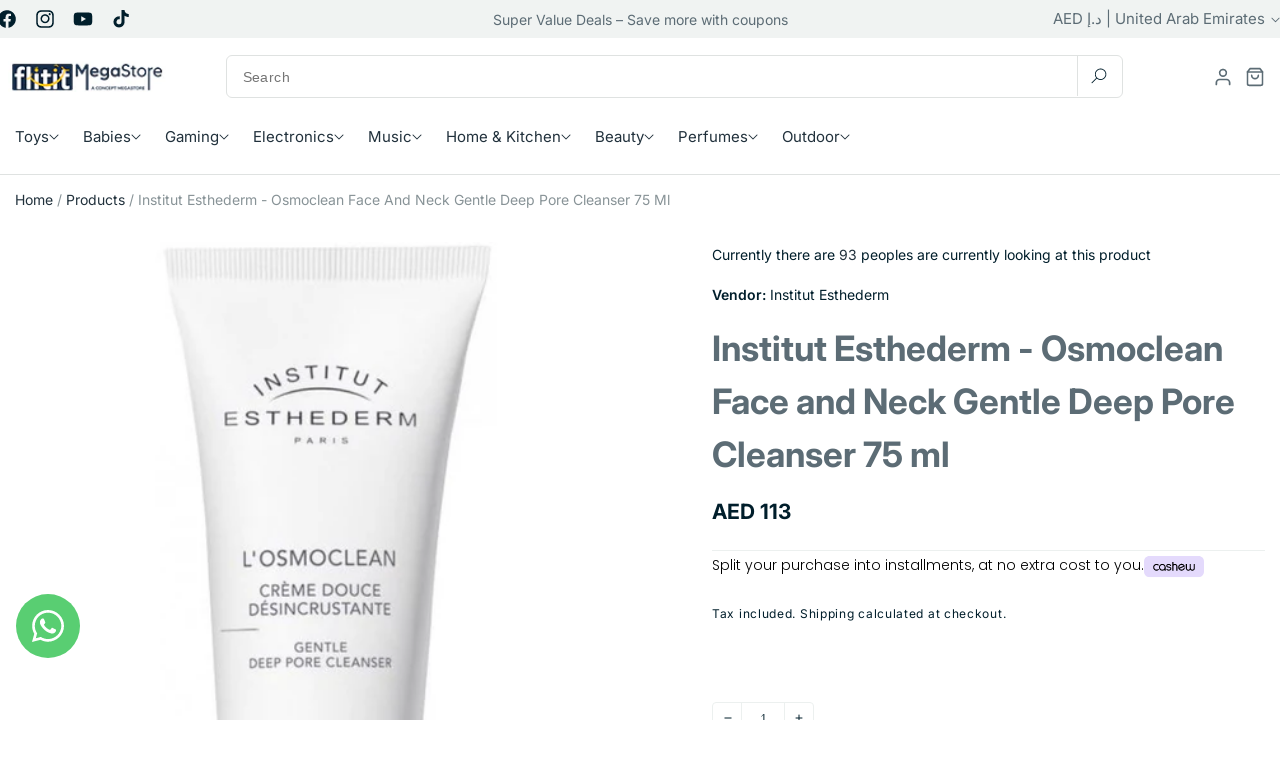

--- FILE ---
content_type: text/javascript
request_url: https://cdn.shopify.com/extensions/0199e2ef-03b5-7fde-ac55-887f0ae7bb11/test-app-3x-164/assets/onfleet-widget.js
body_size: 8182
content:
/* eslint-disable no-var */
/* eslint-disable no-undef */ // no-undef needs to be disabled because prepTimeUtils.js is loaded from another file
var $;

const MARKETPLACE_API_URL = `${window.marketplaceUrl}public/`;

// Global widget instance tracking
let globalWidgetInstance = null;
let globalCartProductIds = [];

// Centralized cart selectors configuration
const CART_SELECTORS = {
  // Main cart page containers
  cartPage: [
    '.cart__blocks',
    '.cart__content',
    '.cart__details',
    '.cart-content',
    '.cart',
    '.cart-container',
  ],
  // Cart drawer containers
  cartDrawer: [
    '#CartDrawer .drawer__footer',
    '#cart-notification .cart-notification__links',
    '[data-cart-drawer] .drawer__footer',
    'cart-drawer .drawer__footer',
    '.cart-drawer .drawer__footer',
    '.cart-drawer__footer',
    '.cart-drawer__content',
    '.cart__ctas',
    '.cart-drawer__inner',
  ],
  // Cart footer and content areas
  cartFooter: [
    '.cart__footer',
    '.cart-footer',
    '.cart__content',
    '.cart-content',
  ],
  // Cart notifications and popups
  cartNotifications: [
    '.cart-notification__links',
    '.cart-popup__footer',
    '.cart-popup__content',
  ],
  // Generic cart-related selectors
  generic: [
    '[data-cart]',
    '.cart',
    '.cart-container',
  ],
  // Cart drawer elements for observation
  cartDrawerElements: [
    '#CartDrawer',
    'cart-drawer',
    '[data-cart-drawer]',
    '.cart-drawer',
    '[data-cart]',
    '.cart-drawer-container',
    '.cart-popup',
    '.cart-notification',
    '.hide-if-empty-cart',
  ],
  // Add to cart button selectors
  addToCart: [
    'button[name="add"]',
    '[data-add-to-cart]',
    '.add-to-cart',
    '.product-form__submit',
    '.product-form-submit',
    '[data-product-add]',
    '.btn--add-to-cart',
  ],
};

class OnfleetDeliveryWidget {
  constructor(originalWidget, deliveryWidget, parentElement) {
    this.originalWidget = originalWidget;
    this.parentElement = parentElement;
    this.originalCheckoutButton = parentElement.querySelector('button[name="checkout"]');
    this.deliveryWidget = deliveryWidget;
    this.deliveryConfiguration = {};
    this.data = {};

    this.initializeActions();
  }

  /**
   * Add an event listener to the checkout button to validate the form
   */
  async renderCheckoutButton() {
    // Get the Shopify store integrationconfig upon rendering the checkout page
    await this.getWidgetConfiguration();
    // Define the new checkout button
    $(this.originalCheckoutButton).off();
    this.originalCheckoutButton.addEventListener('click', this.handleCheckout.bind(this));
  }

  /**
   * Handle the checkout event, if the form is valid, then store the attributes and proceed to
   * checkout, otherwise show an error
   * @param {Event} e the event
   */
  async handleCheckout(e) {
    const {
      zipCode,
      date,
      timeSlot,
    } = this.data;

    // If we have all attributes, can proceed to checkout
    // Zip code is an empty string if submitted without a value
    if ((zipCode && zipCode !== '') && date && timeSlot) {
      this.hideError();
    } else if (((!zipCode || zipCode === '') || !date || !timeSlot)
      && this.deliveryConfiguration.options?.checkoutSettings) {
      // If we have prevent checkout without zip code configuration enabled, require zip code
      this.showError('Please enter your zip code and delivery date to check for eligibility.');
      e.preventDefault();
    }
  }

  /**
   * Store the attributes in the cart
   * @returns {Promise} the response of the request
   */
  async storeAttributes() {
    const {
      zipCode, date, timeSlot, note, timeSlotUnix,
    } = this.data;
    const body = {
      attributes: {
        'Zip Code': zipCode,
        'Delivery Date': date,
        'Delivery Time': timeSlot,
        'Delivery Note': note || '',
        'Unix Time Slot': timeSlotUnix || '',
      },
    };

    return fetch('/cart/update.js', {
      method: 'POST',
      headers: {
        'Content-Type': 'application/json',
      },
      body: JSON.stringify(body),
    });
  }

  /**
   * Initialize the date field with the given options
   * @param {object} options the options to initialize the date field
   * @returns {void}
   */
  renderDateField() {
    // ACTION: need to account for order limits and timeslots here in graying out dates in datepicker.
    // prepTime and cutoff time already included in getMinDateForDelivery() method
    const baseClass = 'delivery-date-input';
    const disabledDates = [
      ...this.getExcludedDates(),
      ...this.getExcludedDays(),
    ];
    const options = {
      min: this.getMinDateForDelivery(),
      format: 'mm/dd/yyyy',
      disable: disabledDates,
      max: this.getMaxDateForDelivery(),
      onSet: this.renderTimeSlotField.bind(this),
    };

    this.dateField = $(this.deliveryWidget).find(`.${baseClass}`).pickadate(options);
    const btnCalendar = this.deliveryWidget.querySelector('.delivery-calendar-icon');
    btnCalendar.addEventListener('click', () => {
      this.dateField.pickadate('open');
    });
  }

  /**
   * Render the note field
   */
  renderNoteField() {
    const { deliveryNote } = this.deliveryConfiguration;
    const baseClass = 'delivery-note-field-group';
    const noteElem = this.deliveryWidget.querySelector(`.${baseClass}`);

    if (deliveryNote) {
      OnfleetDeliveryWidget.showElement(noteElem, baseClass);
      const noteInputElem = this.deliveryWidget.querySelector('.delivery-note-input');
      noteInputElem.addEventListener('change', () => {
        this.data.note = noteInputElem.value;
        this.storeAttributes();
      });
    }
  }

  /**
   * Render the time slot field
   */
  async renderTimeSlotField() {
    const date = this.dateField.pickadate('picker').get('select', 'mm/dd/yyyy');
    if (!date) {
      this.data.date = null;
      this.setTimeSlot(null);
      this.showError('Please choose a date.');
      return;
    }

    this.data.date = date;
    this.hideError();
    const baseClass = 'delivery-time-field-group';
    const timeSlotElm = this.deliveryWidget.querySelector(`.${baseClass}`);
    OnfleetDeliveryWidget.showElement(timeSlotElm, baseClass);

    try {
    // Get the time slots for the selected date
      const timeSlots = await this.getTimeSlots(new Date(date));
      if (!timeSlots.length) {
        const timeSlotMessageElem = this.deliveryWidget.querySelector('.time-slot-message');
        timeSlotMessageElem.textContent = '';
        this.data.timeSlot = null;
        this.data.timeSlotUnix = null;
        this.hideDeliveryNotes();
        this.showError('There are no available time slots for the selected date.');
        return;
      }
      // If there is only one time slot, then we don't need to show the options
      if (timeSlots.length === 1) {
        this.setTimeSlot(timeSlots[0]);
      } else {
        this.renderTimeSlotOptions(timeSlots);
      }
    } catch (error) {
      this.showError('An error occurred while fetching time slots.');
    }
  }

  /**
   * Hide Delivery Note field and save the attributes when
   * there are no time slots available
   */
  hideDeliveryNotes() {
    const noteField = this.deliveryWidget.querySelector('.delivery-note-field-group');
    OnfleetDeliveryWidget.hideElement(noteField, 'delivery-note-field-group');
    this.storeAttributes();
  }

  /**
   * Render the time slot options
   * @param {string[]} timeSlots the time slots to render
   */
  renderTimeSlotOptions(timeSlots) {
    const timeSlotContainer = this.deliveryWidget.querySelector('.time-slot-container');
    timeSlotContainer.innerHTML = '';
    timeSlots.forEach((time) => {
      const timeSlotElem = document.createElement('p');
      const startTime = time.startUTC;
      const endTime = time.endUTC;

      timeSlotElem.textContent = `${startTime} - ${endTime}`;
      timeSlotElem.addEventListener('click', () => {
        this.setTimeSlot(time);
        OnfleetDeliveryWidget.hideElement(timeSlotContainer, 'time-slot-container');
      });
      timeSlotContainer.appendChild(timeSlotElem);
    });
    OnfleetDeliveryWidget.showElement(timeSlotContainer, 'time-slot-container');
  }

  /**
   * Set the time slot for the delivery and update the UI
   * @param {string} timeSlot the time slot to set
   */
  setTimeSlot(timeSlot) {
    const timeSlotMessageElem = this.deliveryWidget.querySelector('.time-slot-message');

    if (!timeSlot) {
      const baseClass = 'delivery-time-field-group';
      const timeSlotElm = this.deliveryWidget.querySelector(`.${baseClass}`);
      OnfleetDeliveryWidget.hideElement(timeSlotElm, baseClass);
      timeSlotMessageElem.textContent = '';
    } else {
      if (this.deliveryConfiguration.orderLimits) {
        if (OnfleetDeliveryWidget.verifyOrderLimit(timeSlot, this.data.date) === false) {
          this.showError('The selected time slot is no longer available.');
          return;
        }
      }
      const startTime = timeSlot.startUTC;
      const endTime = timeSlot.endUTC;

      this.data.timeSlot = `${startTime} - ${endTime}`;
      this.data.timeSlotUnix = `${timeSlot.start} - ${timeSlot.end}`;

      this.storeAttributes();
      timeSlotMessageElem.textContent = `Estimated delivery window: ${startTime} - ${endTime}`;
    }
  }

  /**
   * Verify if the time slots are valid for the current date
   * @param {object[]} timeSlots
   * @param {Date} selectedDate - The delivery date being selected
   * @returns {object[]} the valid time slots for the current date
   */
  verifyTimeSlots(timeSlots, selectedDate) {
    const { cutoffTime } = this.getCutoffDateTime(selectedDate);
    const currentDate = new Date();
    const prepTimeObject = this.getPrepTimeDuration(currentDate);
    const currentTimePlusPrepTime = new Date(currentDate);
    currentTimePlusPrepTime.setSeconds(currentTimePlusPrepTime.getSeconds() + prepTimeObject.prepTime);

    const validTimeSlots = [];

    timeSlots.forEach((timeSlot) => {
      const startTime = this.getTime(timeSlot.startUTC, selectedDate);

      const isSameDay = selectedDate.toDateString() === currentDate.toDateString();
      if (isSameDay) {
        // For same-day delivery, the timeslot start must be after currentTime + prepTime
        if (startTime <= currentTimePlusPrepTime) {
          return;
        }
      }

      // Check if the timeslot start is before cutoff time (considering prep time)
      const isBeforeCutoff = cutoffTime
        ? this.isBeforeCutoff(
          startTime,
          cutoffTime,
          prepTimeObject,
        ) : true;

      if (!isBeforeCutoff) {
        return;
      }
      validTimeSlots.push(timeSlot);
    });

    return validTimeSlots;
  }

  /**
   * Verify if the time slot has orders left in its limit given the selected date
   * @param {object} timeSlot the timeslot object containing the order limit
   * @param {string} selectedDate the selected date as a string in the format MM/DD/YYYY
   * @returns {boolean} whether the slot has open orders, always true if orderLimit is not set
   */
  static verifyOrderLimit(timeSlot, selectedDate) {
    const orderLimit = timeSlot.orderLimit || 0;
    const orderCount = timeSlot[selectedDate]
      ? timeSlot[selectedDate].length : 0;
    return orderCount < orderLimit;
  }

  /**
   * This method returns the time for the given time slot
   * @param {string} time
   * @param {Date} selectedDate
   * @returns startTime
   */
  getTime(time, selectedDate) {
    const { hours, minutes, period } = this.getHourMinutesPeriod(time);
    const startTime = new Date(selectedDate);
    startTime.setHours(parseInt(hours, 10));
    startTime.setMinutes(parseInt(minutes, 10));

    if (period === 'PM' && startTime.getHours() !== 12) {
      startTime.setHours(startTime.getHours() + 12);
    }

    return startTime;
  }

  /**
   * Get prep time of selected date, considering both day prep time and product prep times
   * @param {Date} selectedDate
   * @returns {{prepTime: number, type: string}} Object containing prepTime in seconds and its type (minutes/hours/days)
   */
  getPrepTimeDuration(selectedDate) {
    const dayName = selectedDate.toLocaleDateString('en-US', { weekday: 'long' }).toLowerCase();

    const {
      prepTime: {
        [dayName]: {
          seconds: prepTime = 0,
          type = 'hours',
        } = {},
      } = {},
      productPrepTimes = [],
    } = this.deliveryConfiguration;

    const dayPrepTime = { prepTime, type };
    const finalPrepTime = calculateFinalPrepTime(dayPrepTime, globalCartProductIds, productPrepTimes);
    return finalPrepTime;
  }

  /**
   * This method returns true if the current time is before the cutoff time
   * @param {Date} startTime The start time of the delivery slot
   * @param {Date} cutoffTime The cutoff time
   * @param {object} prepTimeObject The preparation time object containing seconds and type
   * @returns {boolean} Whether the time slot (plus prep time) and the cutoff time are both after current time
   */
  // eslint-disable-next-line class-methods-use-this
  isBeforeCutoff(startTime, cutoffTime, prepTimeObject) {
    const currentTime = new Date();
    const currentTimePlusPrepTime = new Date(currentTime);
    currentTimePlusPrepTime.setSeconds(currentTimePlusPrepTime.getSeconds() + prepTimeObject.prepTime);

    // For same-day delivery: current time + prep time must be before cutoff
    const isValid = cutoffTime ? currentTimePlusPrepTime < cutoffTime : true;
    return isValid;
  }

  /**
   * Get the time slots for the given date
   * @param {Date} time the incoming timeSlot start-end date.
   * @returns {Object} with hours, minutes and period
   */
  // eslint-disable-next-line class-methods-use-this
  getHourMinutesPeriod(time) {
    const timeRegex = /^(\d{1,2}):(\d{2})\s?([apAP][mM])$/;
    const match = time.match(timeRegex);

    if (!match) {
      throw new Error('Invalid time format hh:mm AM/PM.');
    }

    const [, hour, minute, period] = match;
    const hours = parseInt(hour, 10);
    const minutes = parseInt(minute, 10);

    return { hours, minutes, period };
  }

  /**
   * Get the time slots for the given date
   * @param {Date} date the date to get the time slots
   * @returns {object[]} the time slots for the given date
   */
  async getTimeSlots(date) {
    const zipCode = this.deliveryWidget.querySelector('.delivery-zipcode-input').value;
    await this.getDeliveryConfigurationByZipCode(zipCode);
    const { availabilitySettings = {} } = this.deliveryConfiguration;
    const dayName = date.toLocaleDateString('en-US', { weekday: 'long' });
    const availability = availabilitySettings.config.find(
      (item) => item.day === dayName.toLowerCase() && item.isActive,
    );
    // Extract time slot array from availability object [{start, end, startUTC, endUTC, orderLimit}]
    const timeSlots = availability.config || [];

    if (timeSlots.length === 0) {
      return [];
    }

    // Verify if the time slots are valid for the current date
    const validTimeSlots = this.verifyTimeSlots(timeSlots, date);
    return validTimeSlots;
  }

  /**
   * Get the maximum date for delivery
   * @returns {Date|boolean} the maximum date for delivery
   */
  getMaxDateForDelivery() {
    let maxDate = false;
    const {
      limitFutureOrders: {
        isActive = false,
        amount = 0,
      } = {},
    } = this.deliveryConfiguration;

    if (isActive) {
      const limit = new Date().setDate(new Date().getDate() + parseInt(amount, 10));
      maxDate = new Date(limit);
    }
    return maxDate;
  }

  /**
   * Get the disabled days for delivery
   * @returns {number[]} the disabled days for delivery, e.g, [1, 2, 3, 4, 5, 6, 7]
   */
  getExcludedDays() {
    const { availabilitySettings = {} } = this.deliveryConfiguration;
    const enabledDays = availabilitySettings
      .config
      .filter((availability) => availability.isActive)
      .map((availability) => availability.day);

    const daysSettings = {
      sunday: 1, monday: 2, tuesday: 3, wednesday: 4, thursday: 5, friday: 6, saturday: 7,
    };

    const disabledDays = Object.keys(daysSettings).filter((day) => !enabledDays.includes(day));
    return disabledDays.map((day) => daysSettings[day]);
  }

  /**
   * Get the excluded dates for delivery
   * @returns {Date[]} the excluded dates for delivery
   */
  getExcludedDates() {
    let { excludedDates = [] } = this.deliveryConfiguration;
    const {
      availabilitySettings: {
        blackout: {
          dates: blackoutDates = [],
          value: blackoutActive = 'date_restrictions_during_the_year',
        } = {},
      } = {},
    } = this.deliveryConfiguration;
    excludedDates = [...excludedDates];
    if (blackoutActive === 'date_restrictions_during_the_year') {
      excludedDates.push(...blackoutDates);
    }
    return excludedDates.map((date) => new Date(date));
  }

  /**
   * Get the minimum date for delivery
   * Takes into account prep time and cutoff time
   * If current time + prep time exceeds today's cutoff, delivery must be tomorrow or later
   * @returns {Date} the minimum date for delivery
   */
  getMinDateForDelivery() {
    const currentTime = new Date();
    const dateWithPrepTime = this.getDateWithPrepTime();
    const { cutoffTime } = this.getCutoffDateTime();

    // If we're already past today's cutoff, delivery must be tomorrow or later
    if (cutoffTime && currentTime >= cutoffTime) {
      dateWithPrepTime.setDate(dateWithPrepTime.getDate() + 1);
    } else if (cutoffTime && dateWithPrepTime >= cutoffTime) {
      dateWithPrepTime.setDate(dateWithPrepTime.getDate() + 1);
    }

    return dateWithPrepTime;
  }

  /**
   * Get the cutoff date time
   * @param {Date} [cutoffTime=new Date()] The base date to set the cutoff time on
   * @returns {{cutoffTime: Date, period: string|null}} Object containing the cutoff date and period (AM/PM)
   */
  getCutoffDateTime(cutoffTime = new Date()) {
    const {
      cutoffTime: configCutoffTime,
    } = this.deliveryConfiguration;

    if (!configCutoffTime) {
      // If no cutoff time is configured, return null for both values
      return { cutoffTime: null, period: null };
    }

    // Parse the time string (e.g. "9:00 PM")
    const [time, period] = configCutoffTime.split(' ');
    const [hours, minutes] = time.split(':');
    // Convert to 24-hour format
    let hour24 = parseInt(hours, 10);
    if (period === 'PM' && hour24 !== 12) {
      hour24 += 12;
    } else if (period === 'AM' && hour24 === 12) {
      hour24 = 0;
    }

    // Set the hours and minutes on the cutoff time
    cutoffTime.setHours(hour24);
    cutoffTime.setMinutes(parseInt(minutes, 10));
    cutoffTime.setSeconds(0);
    cutoffTime.setMilliseconds(0);

    return { cutoffTime, period };
  }

  /**
   * Get the date with the preparation time
   * @returns {Date} the date with the preparation time
   */
  getDateWithPrepTime() {
    const baseDate = new Date();
    const dayName = baseDate.toLocaleDateString('en-US', { weekday: 'long' });

    const {
      prepTime: {
        [dayName.toLowerCase()]: {
          seconds: prepTime = 0,
          type: prepType = 'hours',
        } = {},
      } = {},
      productPrepTimes = [],
    } = this.deliveryConfiguration;

    const dayPrepTime = { prepTime, type: prepType };
    const finalPrepTime = calculateFinalPrepTime(
      dayPrepTime,
      globalCartProductIds,
      productPrepTimes,
    );

    const resultDate = addPrepTimeToDate(baseDate, finalPrepTime.prepTime, finalPrepTime.type);
    return resultDate;
  }

  /**
   * Validate the zip code, if it's valid, show more fields to the user, otherwise show an error
   * @param {string} zipCode the zip code to validate
   * @returns {boolean} true if the zip code is valid, false otherwise
   */
  validateZipCode(zipCode) {
    const validation = { isValid: true, message: '' };
    const { zipCodeSupported = true } = this.deliveryConfiguration;

    // Zip code is an empty string if submitted without a value
    if ((zipCode || zipCode === '') && !zipCodeSupported) {
      validation.isValid = false;
      delete this.data.zipCode;
      if (zipCode === '') {
        return validation;
      } if (this.deliveryConfiguration.options?.checkoutSettings) {
        validation.message = 'Local delivery is not available in your area.';
      } else {
        validation.message = 'Local delivery is not available in your area.\n'
          + 'You can choose from additional options on the checkout page.';
      }
    }

    return validation;
  }

  /**
   * Get the widget configuration for a Shopify store
   * @returns {Promise} the delivery configuration
   */
  async getWidgetConfiguration() {
    try {
      const url = `${MARKETPLACE_API_URL}deliveryConfiguration?shop=${window.Shopify.shop}`;
      const response = await fetch(url, {
        method: 'GET',
        headers: {
          'Content-Type': 'application/json',
        },
      });
      if (response.ok) {
        this.deliveryConfiguration = await response.json();
      } else {
        console.error(`
          [Onfleet Widget] Error fetching widget configuration for shop ${window.Shopify.shop}: ${await response.text()}
        `);
      }
    } catch (error) {
      console.error(
        `[Onfleet Widget] Failed to fetch widget configuration for shop ${window.Shopify.shop}: ${error}`,
      );
    }
  }

  /**
   * Convert a timestamp to AM/PM format
   * @param {string|number} timestamp the timestamp to convert
   * @returns {string} the time in AM/PM format
   */
  static convertTimestampToAMPM(timestamp) {
    if (!timestamp) return null;
    // If incoming time is in time12h format, return it
    if (typeof timestamp === 'string' && timestamp.includes(':')) return timestamp;
    // Convert Unix timestamp (seconds) to milliseconds
    const date = new Date(parseInt(timestamp, 10) * 1000);
    // Format the time using Intl.DateTimeFormat with browser's local timezone
    const formatter = new Intl.DateTimeFormat('en-US', {
      hour: 'numeric',
      minute: '2-digit',
      hour12: true,
      timeZone: Intl.DateTimeFormat().resolvedOptions().timeZone,
    });
    return formatter.format(date);
  }

  /**
   * Get the delivery configuration for the given zip code
   * @param {string} zipCode the zip code to check
   * @returns {Promise} the delivery configuration
   */
  async getDeliveryConfigurationByZipCode(zipCode) {
    this.deliveryConfiguration.zipCodeSupported = false;
    // Zip code is an empty string if submitted without a value
    if (!zipCode || zipCode === '') {
      return;
    }

    this.searchLoader(true);
    try {
      const url = `${MARKETPLACE_API_URL}deliveryConfiguration?postalCode=${zipCode}&shop=${window.Shopify.shop}`;
      const response = await fetch(url, {
        method: 'GET',
        headers: {
          'Content-Type': 'application/json',
        },
      });

      if (response.ok) {
        const resp = await response.json();
        this.deliveryConfiguration.availabilitySettings = resp.availabilitySettings || {};
        this.deliveryConfiguration.postalCodes = resp.postalCodes || [];
        this.deliveryConfiguration.deliveryNote = resp.deliveryNote || false;
        this.deliveryConfiguration.orderLimits = resp.orderLimits || false;
        this.deliveryConfiguration.prepTime = resp.prepTime || {};
        this.deliveryConfiguration.productPrepTimes = resp.productPrepTimes || [];
        this.deliveryConfiguration.cutoffTime = resp.cutoffTime
          ? OnfleetDeliveryWidget.convertTimestampToAMPM(resp.cutoffTime)
          : null;
        this.renderNoteField();
        if (this.deliveryConfiguration.postalCodes.length > 0) {
          this.deliveryConfiguration.zipCodeSupported = true;
        }
      } else {
        console.error(`
          [Onfleet Widget] Error fetching widget configuration for shop ${window.Shopify.shop}: ${await response.text()}
        `);
      }
    } catch (error) {
      console.error(
        `[Onfleet Widget] Failed to fetch widget configuration for shop ${window.Shopify.shop}: ${error}`,
      );
    } finally {
      this.searchLoader(false);
    }
  }

  /**
   * Reset the form to the initial state
   */
  reRenderForm() {
    const baseDateFieldClass = 'delivery-date-field-group';

    // This is a workaround reset the date field configuration every time the user changes the
    // zip code
    const originalDateField = this.originalWidget.querySelector(`.${baseDateFieldClass}`);
    const currentDateField = this.deliveryWidget.querySelector(`.${baseDateFieldClass}`);
    currentDateField.replaceWith(originalDateField.cloneNode(true));

    const baseTimeSlotClass = 'delivery-time-field-group';
    const timeSlotElm = this.deliveryWidget.querySelector(`.${baseTimeSlotClass}`);
    OnfleetDeliveryWidget.hideElement(timeSlotElm, baseTimeSlotClass);

    const timeSlotMessageElem = this.deliveryWidget.querySelector('.time-slot-message');
    timeSlotMessageElem.textContent = '';

    const baseNoteFieldClass = 'delivery-note-field-group';
    const noteElem = this.deliveryWidget.querySelector(`.${baseNoteFieldClass}`);
    OnfleetDeliveryWidget.hideElement(noteElem, baseNoteFieldClass);

    const noteInputElem = this.deliveryWidget.querySelector('.delivery-note-input');
    noteInputElem.value = '';

    this.hideError();
  }

  /**
   * Check if the delivery is available for the given zip code
   * @param {string} zipCode the zip code to check
   * @returns {boolean} true if the delivery is available, false otherwise
   */
  async isLocalDeliveryAvailable() {
    const zipCode = this.deliveryWidget.querySelector('.delivery-zipcode-input').value;
    await this.getDeliveryConfigurationByZipCode(zipCode);

    const zipCodeValidation = this.validateZipCode(zipCode);

    if (!zipCodeValidation.isValid) {
      this.showError(zipCodeValidation.message);
      return false;
    }

    this.hideError();
    this.data.zipCode = zipCode;
    return true;
  }

  /**
   * Show an error message to the user
   * @param {string} message the message to show
   */
  showError(message) {
    const messageElement = this.deliveryWidget.querySelector('.widget-error-message');
    messageElement.textContent = message;
    OnfleetDeliveryWidget.showElement(messageElement, 'widget-error-message');
  }

  /**
   * Hide the error message
   */
  hideError() {
    const messageElement = this.deliveryWidget.querySelector('.widget-error-message');
    OnfleetDeliveryWidget.hideElement(messageElement, 'widget-error-message');
  }

  /**
   * Show the search loader
   * @param {boolean} state the state of the loader
   */
  searchLoader(state) {
    const searchIcon = this.deliveryWidget.querySelector('.icon-search');
    const searchLoader = this.deliveryWidget.querySelector('.search-loader');

    if (state) {
      OnfleetDeliveryWidget.hideElement(searchIcon, 'icon-search');
      OnfleetDeliveryWidget.showElement(searchLoader, 'search-loader');
    } else {
      OnfleetDeliveryWidget.showElement(searchIcon, 'icon-search');
      OnfleetDeliveryWidget.hideElement(searchLoader, 'search-loader');
    }
  }

  /**
   * Check the zip code and show the date field if the delivery is available
   */
  async checkZipCode() {
    this.reRenderForm();
    const baseClass = 'delivery-date-field-group';
    const dateField = this.deliveryWidget.querySelector(`.${baseClass}`);
    // If the delivery is available, then show the date field
    if (await this.isLocalDeliveryAvailable()) {
      this.renderDateField();
      OnfleetDeliveryWidget.showElement(dateField, baseClass);
      return true;
    }
    OnfleetDeliveryWidget.hideElement(dateField, baseClass);
    return false;
  }

  /**
   * Initialize the actions for the widget
   */
  initializeActions() {
    this.renderCheckoutButton();
    this.deliveryWidget.querySelector('.delivery-search-icon').addEventListener('click', (e) => {
      e.preventDefault();
      this.checkZipCode();
    });
    this.deliveryWidget.querySelector('form').addEventListener('submit', (e) => e.preventDefault());
  }

  /**
   * Show the widget
   */
  static showElement(element, baseClass) {
    if (element) {
      const baseClasses = baseClass.split(' ');
      baseClasses.forEach((cls) => element.classList.remove(`${cls}--hidden`));
    }
  }

  /**
   * Hide the widget
   */
  static hideElement(element, baseClass) {
    if (element) {
      element.classList.add(`${baseClass}--hidden`);
    }
  }
}

/**
 * Fetches Shopify cart info to see if items require shipping
 * @returns {boolean} true if any items need shipping, false otherwise
 */
async function requiresShipping() {
  try {
    const response = await fetch('/cart.js', {
      method: 'GET',
      headers: {
        'Content-Type': 'application/json',
      },
    });
    const body = await response.json();
    return body.requires_shipping;
  } catch (error) {
    throw new Error('Unable to retrieve cart data.');
  }
}

/**
 * Initialize the widget in the given parent element
 * @param {string} parentSelector the parent selector
 * @param {HTMLElement} originalWidgetElem the original widget element
 */
function initWidget(parentSelector, originalWidgetElem) {
  // Clean up any widgets that are not in a valid parent
  const cleanupOrphanedWidgets = () => {
    const allWidgets = document.querySelectorAll('.onfleet.widget-container');
    allWidgets.forEach((widget) => {
      const isInValidParent = Array.from(document.querySelectorAll(parentSelector)).some((parent) => parent.contains(widget));
      if (!isInValidParent) {
        widget.remove();
      }
    });
  };

  // Find all possible parent containers
  const parentElements = Array.from(document.querySelectorAll(parentSelector));
  const [firstParent] = parentElements;

  let parentElement;
  if (window.location.pathname.includes('/cart')) {
    // On cart page, prioritize cart page containers
    const cartPageElements = CART_SELECTORS.cartPage
      .map((sel) => document.querySelector(sel))
      .filter(Boolean);
    const [firstCartPageElement] = cartPageElements;
    parentElement = cartPageElements.find((el) => el && el.offsetParent !== null && window.getComputedStyle(el).display !== 'none');
    if (!parentElement && firstCartPageElement) {
      parentElement = firstCartPageElement;
    }
  } else {
    // Try to find a visible/active parent container from all selectors
    parentElement = parentElements.find((el) => el && el.offsetParent !== null && window.getComputedStyle(el).display !== 'none');
    if (!parentElement && firstParent) {
      parentElement = firstParent;
    }
  }

  if (parentElement) {
    // Clean up orphaned widgets first
    cleanupOrphanedWidgets();

    // Check if we already have a valid widget in this parent
    let widgetElem = parentElement.querySelector('.onfleet.widget-container');
    if (widgetElem && globalWidgetInstance) {
      // Check if the widget is visible and properly initialized
      const isVisible = !widgetElem.classList.contains('onfleet--hidden');
      const isInCorrectParent = parentElement.contains(widgetElem);
      if (isVisible && isInCorrectParent) {
        return;
      }
      // Reset global instance to force re-initialization
      globalWidgetInstance = null;
    }

    // Remove any existing widgets from this parent to start fresh
    if (widgetElem) {
      widgetElem.remove();
      widgetElem = null;
    }

    // Create new widget element
    widgetElem = originalWidgetElem.cloneNode(true);

    // Insert widget in appropriate location
    if (parentElement.classList.contains('cart__ctas')) {
      parentElement.insertBefore(widgetElem, parentElement.firstChild);
    } else if (parentElement.firstElementChild) {
      parentElement.firstElementChild.after(widgetElem);
    } else {
      parentElement.appendChild(widgetElem);
    }

    // Create new widget instance
    globalWidgetInstance = new OnfleetDeliveryWidget(originalWidgetElem, widgetElem, parentElement);
    OnfleetDeliveryWidget.showElement(widgetElem, 'onfleet widget-container');
  }
}

/**
 * Hide the widget in the given parent element
 * @param {string} parentSelector the parent selector
 * @param {HTMLElement} originalWidgetElem the original widget element
 */
function hideWidget(parentSelector, originalWidgetElem) {
  const parentElement = document.querySelector(parentSelector);
  if (parentElement) {
    const widgetElem = Array.from(parentElement.children).find(
      (elem) => elem.classList.contains('onfleet')
        && elem.classList.contains('widget-container'),
    );
    if (widgetElem) {
      new OnfleetDeliveryWidget(originalWidgetElem, widgetElem, parentElement);
      OnfleetDeliveryWidget.hideElement(widgetElem, 'onfleet');
      // Reset the global instance when widget is hidden
      globalWidgetInstance = null;
    }
  }
}

document.addEventListener('DOMContentLoaded', async () => {
  const deliveryWidget = document.querySelector('.onfleet');

  const updateCartProductIds = async () => {
    try {
      const cartData = await fetchCartData();
      globalCartProductIds = extractProductIds(cartData);
    } catch (error) {
      console.error('[Onfleet Widget] Error fetching cart product IDs:', error);
      globalCartProductIds = [];
    }
  };

  const initializeWidget = async () => {
    const existingWidget = document.querySelector('.onfleet.widget-container');
    if (existingWidget && !existingWidget.classList.contains('onfleet--hidden')) {
      await updateCartProductIds();
      return;
    }

    await updateCartProductIds();

    try {
      if (await requiresShipping()) {
        // Use centralized cart selectors - combining the original selectors used
        const cartSelectors = [
          ...CART_SELECTORS.cartPage,
          ...CART_SELECTORS.cartDrawer,
          ...CART_SELECTORS.cartFooter,
          ...CART_SELECTORS.cartNotifications,
          ...CART_SELECTORS.generic,
        ];

        const validSelector = cartSelectors.find((selector) => document.querySelector(selector));

        if (validSelector) {
          initWidget(validSelector, deliveryWidget);
        }
      } else {
        // Reset the global instance when no shipping is required
        globalWidgetInstance = null;
      }
    } catch (error) {
      console.error('Error checking shipping:', error);
    }
  };

  await initializeWidget();

  const setupCartDrawerObserver = () => {
    const cartDrawer = CART_SELECTORS.cartDrawerElements
      .map((selector) => document.querySelector(selector))
      .find((element) => element !== null);

    if (cartDrawer) {
      const observer = new MutationObserver((mutations) => {
        mutations.forEach((mutation) => {
          // Check for various ways cart drawers can be opened
          const isOpen = cartDrawer.hasAttribute('open')
            || cartDrawer.hasAttribute('aria-expanded')
            || cartDrawer.classList.contains('is-open')
            || cartDrawer.classList.contains('active')
            || cartDrawer.style.display !== 'none';

          if (mutation.attributeName === 'open' && isOpen) {
            setTimeout(async () => {
              try {
                await initializeWidget();
              } catch (error) {
                console.error('Error initializing widget:', error);
              }
            }, 500);
          }
        });
      });

      observer.observe(cartDrawer, {
        attributes: true,
        attributeFilter: ['open', 'aria-expanded'],
        childList: true,
        subtree: true,
      });
    } else {
      setTimeout(setupCartDrawerObserver, 1000);
    }
  };

  setupCartDrawerObserver();

  // Enhanced event listeners for various theme implementations
  const cartEvents = [
    'cart:updated',
    'cart-drawer:updated',
    'cart:refresh',
    'cart:open',
    'drawerOpen',
    'drawerOpen.CartDrawer',
    'ajaxProduct:added',
    'product:added',
    'cart:item:added',
    'cart:item:removed',
    'cart:item:updated',
  ];

  cartEvents.forEach((eventName) => {
    document.addEventListener(eventName, async () => {
      await initializeWidget();
    });
  });

  // event not bubbled, specifically for Shopify 'Local' theme cart page
  const cartForm = document.querySelector('cart-form#AjaxCartForm');
  if (cartForm) {
    cartForm.addEventListener('cart-updated', async () => {
      await initializeWidget();
    });
  }

  const setupAddToCartListeners = () => {
    CART_SELECTORS.addToCart.forEach((selector) => {
      const buttons = document.querySelectorAll(selector);
      buttons.forEach((button) => {
        button.addEventListener('click', async () => {
          setTimeout(async () => {
            await initializeWidget();
          }, 1500);
        });
      });
    });
  };

  // Initial setup
  setupAddToCartListeners();

  // Watch for dynamically added add-to-cart buttons
  const addToCartObserver = new MutationObserver((mutations) => {
    mutations.forEach((mutation) => {
      if (mutation.type === 'childList') {
        mutation.addedNodes.forEach((node) => {
          if (node.nodeType === Node.ELEMENT_NODE) {
            CART_SELECTORS.addToCart.forEach((selector) => {
              const buttons = node.querySelectorAll ? node.querySelectorAll(selector) : [];
              buttons.forEach((button) => {
                button.addEventListener('click', async () => {
                  setTimeout(async () => {
                    await initializeWidget();
                  }, 1500);
                });
              });
            });
          }
        });
      }
    });
  });

  addToCartObserver.observe(document.body, {
    childList: true,
    subtree: true,
  });

  // Add a MutationObserver to keep the widget present if cart content is replaced
  const observeCartContent = () => {
    // Try to observe all possible cart content containers
    const cartSelectors = [
      ...CART_SELECTORS.cartPage,
      ...CART_SELECTORS.cartDrawer,
      ...CART_SELECTORS.cartFooter,
      ...CART_SELECTORS.cartNotifications,
      ...CART_SELECTORS.generic,
    ];
    cartSelectors.forEach((selector) => {
      const cartContent = document.querySelector(selector);
      if (cartContent) {
        const observer = new MutationObserver((mutations) => {
          // If the cart content is replaced, re-initialize the widget
          mutations.forEach((mutation) => {
            if (mutation.type === 'childList' || mutation.type === 'subtree') {
              setTimeout(async () => {
                await initializeWidget();
              }, 100);
            }
          });
        });
        observer.observe(cartContent, {
          childList: true,
          subtree: true,
        });
      }
    });
  };

  // Call the observer after initial setup
  observeCartContent();
});

document.addEventListener('click', async (e) => {
  const deleteButton = e.target.closest('cart-remove-button');
  if (deleteButton) {
    const deliveryWidget = document.querySelector('.onfleet');
    setTimeout(async () => {
      if (!await requiresShipping()) {
        hideWidget('.cart__blocks', deliveryWidget);
      }
    }, 500);
  }
});


--- FILE ---
content_type: application/javascript; charset=utf-8
request_url: https://whatsapp-button.eazeapps.io/api/buttonInstallation/scriptTag?shopId=23737&v=1767615559
body_size: 7753
content:
(function () {
    const config = {"enabled":true,"general":{"phoneNumber":"971521365865","prefilledMessage":{"enabled":true,"text":"Hey there, I want to know about the product availability.","variables":false}},"appearance":{"type":"logoCircleButton","agentImage":null,"buttonText":"Chat with us","size":"medium","placement":{"position":"bottomLeft","spacing":{"left":16,"right":16,"bottom":62}},"visibility":{"showOnMobile":true,"showOnDesktop":true},"colors":{"icon":"#ffffff","text":"#ffffff","background":"#59ce72"},"zindex":9999},"enhancements":{"notificationBadge":{"enabled":false,"count":1},"greetingMessage":{"enabled":false,"text":"Hi, how can I help you?"},"businessHours":{"enabled":false,"startTime":"09:00","endTime":"17:00","days":["Monday","Tuesday","Wednesday","Thursday","Friday"],"timezone":"UTC","offlineMessage":"We're currently offline. Please contact us during business hours or leave a message!","offlineBehavior":"show"},"multiLanguage":{"enabled":false,"detectionMethod":"browser","defaultLanguage":"en","translations":[]},"popup":{"enabled":false,"message":"Wait! Don't leave without getting your questions answered. Chat with us now!","delay":30,"showOnce":true,"triggerType":"mouseleave","buttonText":"Get Help Now","closeText":"Close","styling":{"backgroundColor":"#ffffff","textColor":"#333333","primaryButtonColor":"#25D366","primaryButtonTextColor":"#ffffff","secondaryButtonColor":"#cccccc","secondaryButtonTextColor":"#333333","overlayColor":"rgba(0,0,0,0.5)","borderRadius":"10","shadowColor":"rgba(0,0,0,0.3)"}},"pageExclusion":{"enabled":false,"excludeHomepage":false,"excludeProducts":false,"excludeCollections":false,"excludePages":false,"excludeCart":false,"excludeCheckout":false,"customUrls":[]}},"developers":{"customCSS":false},"tracking":{"googleAnalytics":{"enabled":false},"metaPixel":{"enabled":false}}};


    if (config === 'replace_me') {
        return;
    }

    if (window.eazeappsWhatsAppChatButtonLoaded) {
        return;
    }

    window.eazeappsWhatsAppChatButtonLoaded = true;

    class GTYWhatsAppChatButton extends HTMLElement {
        constructor() {
            super();

            this.attachShadow({ mode: 'open' });

            this.config = config;

            if (this.config.enabled == false) {
                return;
            }

            // Check page exclusion
            if (this.config.enhancements && this.config.enhancements.pageExclusion && this.config.enhancements.pageExclusion.enabled) {
                if (this.shouldExcludeCurrentPage()) {
                    return;
                }
            }

            // Check business hours - only hide if explicitly set to hide
            if (this.config.enhancements && this.config.enhancements.businessHours && this.config.enhancements.businessHours.enabled) {
                const withinHours = this.isWithinBusinessHours();

                if (!withinHours && this.config.enhancements.businessHours.offlineBehavior === 'hide') {
                    return;
                } else if (!withinHours) {
                }
            } else {
            }

            // Initialize popup
            if (this.config.enhancements && this.config.enhancements.popup && this.config.enhancements.popup.enabled) {
                this.initializePopup();
            }

            this.style.display = 'block';

            let wrapper = this.getWrapper(this.config.appearance.zindex ? this.config.appearance.zindex : 9999);
            let wrapperEl = wrapper.content.querySelector('.gty-wacb-wrapper');

            // Get localized texts based on browser language
            const localizedTexts = this.getLocalizedTexts();

            // Check if we're outside business hours
            const isOutsideBusinessHours = this.config.enhancements && this.config.enhancements.businessHours &&
                this.config.enhancements.businessHours.enabled && !this.isWithinBusinessHours();

            // Use localized prefilled message if available
            const prefilledMessage = this.config.general.prefilledMessage.enabled ?
                (localizedTexts.prefilledMessage || this.config.general.prefilledMessage.text) : false;

            let whatsAppLink = this.getWhatsAppLink(this.config.general.phoneNumber, prefilledMessage, this.config.general.prefilledMessage.variables);
            let button = this.getButton(this.config.appearance.type, whatsAppLink, this.config.appearance.colors, this.config.appearance.agentImage, localizedTexts.buttonText || this.config.appearance.buttonText);

            // Show appropriate greeting message based on business hours
            let greetingMessage;
            if (isOutsideBusinessHours) {
                // Show business hours offline message
                greetingMessage = this.getGreetingMessage(
                    true,
                    localizedTexts.offlineMessage || (this.config.enhancements && this.config.enhancements.businessHours && this.config.enhancements.businessHours.offlineMessage),
                    whatsAppLink
                );
            } else {
                // Show normal greeting message
                greetingMessage = this.getGreetingMessage(
                    this.config.enhancements && this.config.enhancements.greetingMessage && this.config.enhancements.greetingMessage.enabled,
                    localizedTexts.greetingMessage || (this.config.enhancements && this.config.enhancements.greetingMessage && this.config.enhancements.greetingMessage.text),
                    whatsAppLink
                );
            }

            let notificationBadge = this.getNotificationBadge(
                this.config.enhancements && this.config.enhancements.notificationBadge && this.config.enhancements.notificationBadge.enabled,
                this.config.enhancements && this.config.enhancements.notificationBadge && this.config.enhancements.notificationBadge.count,
                whatsAppLink
            );

            // Store offline message for business hours
            this.offlineMessage = localizedTexts.offlineMessage || (this.config.enhancements && this.config.enhancements.businessHours && this.config.enhancements.businessHours.offlineMessage);

            // Store localized popup texts
            this.popupTexts = {
                title: localizedTexts.popupTitle || (this.config.enhancements && this.config.enhancements.popup && this.config.enhancements.popup.message),
                message: localizedTexts.popupMessage || (this.config.enhancements && this.config.enhancements.popup && this.config.enhancements.popup.message),
                buttonText: localizedTexts.popupButtonText || (this.config.enhancements && this.config.enhancements.popup && this.config.enhancements.popup.buttonText),
                closeText: localizedTexts.popupCloseText || (this.config.enhancements && this.config.enhancements.popup && this.config.enhancements.popup.closeText) || 'Close'
            };

            // Create a container so the notification badge positions relative to the button
            const buttonContainer = document.createElement('div');
            buttonContainer.className = 'gty-wacb-button-container';
            buttonContainer.style.position = 'relative';
            buttonContainer.style.display = 'inline-block';

            // Append button first, then badge into the same container
            buttonContainer.appendChild(button.content.cloneNode(true));
            buttonContainer.appendChild(notificationBadge.content.cloneNode(true));

            // Append greeting and container to wrapper
            wrapperEl.appendChild(greetingMessage.content.cloneNode(true));
            wrapperEl.appendChild(buttonContainer);

            // Before attaching to shadow DOM, adjust dynamic alignment for badge and overlay
            try {
                const isRightAligned = this.config.appearance.placement.position === 'bottomRight';

                // Align notification badge to top corner nearest page edge
                const badgeEl = wrapper.content.querySelector('.gty-wacb-notification-badge');
                if (badgeEl) {
                    // Always anchor to top-right of the button
                    badgeEl.style.top = '-2px';
                    badgeEl.style.right = '-4px';
                    badgeEl.style.left = 'auto';
                }

                // For agent circle button overlay (small WhatsApp bubble), always anchor to bottom-right of button
                const agentOverlay = wrapper.content.querySelector('[data-agent-button="true"] .gty-wacb-button-logo');
                if (agentOverlay) {
                    agentOverlay.style.bottom = '0';
                    agentOverlay.style.right = '0';
                    agentOverlay.style.left = 'auto';
                }
            } catch (e) {
                // No-op if elements not present
            }

            this.shadowRoot.appendChild(wrapper.content.cloneNode(true));
            this.shadowRoot.appendChild(this.getPlacementStyle(this.config.appearance.placement.position, this.config.appearance.placement.spacing));
            this.shadowRoot.appendChild(this.getSizeStyle(this.config.appearance.size, this.config.appearance.placement.position));
            this.shadowRoot.appendChild(this.getVisibilityStyle(this.config.appearance.visibility.showOnMobile, this.config.appearance.visibility.showOnDesktop));
            this.shadowRoot.appendChild(this.getCustomCSSStyle(this.config.developers.customCSS));

            let trackableLinks = this.shadowRoot.querySelectorAll('a');
            for (let i = 0; i < trackableLinks.length; i++) {
                this.applyLinkTracking(this.config.tracking, trackableLinks[i]);
            }
        }

        applyLinkTracking(tracking, link) {
            if (tracking.googleAnalytics.enabled) {
                link.addEventListener('click', function () {
                    if (typeof gtag === 'function') {
                        gtag('event', 'gty_whatsapp_button_click');
                    } else {
                        console.error('GTY WACB: Google Analytics Tracking unavailable, Google Analytics tag (gtag) not found.');
                    }
                });
            }

            if (tracking.metaPixel.enabled) {
                link.addEventListener('click', function () {
                    if (typeof fbq === 'function') {
                        fbq('trackCustom', 'gty_whatsapp_button_click');
                    } else {
                        console.error('GTY WACB: Meta Pixel Tracking unavailable, Meta Pixel tag (fbq) not found.');
                    }
                });
            }
        }

        applyVariables(message) {
            const replacements = {
                "current_url": function () {
                    return window.location.href;
                }
            }

            for (let [placeholder, replacement] of Object.entries(replacements)) {
                message = message.replace(new RegExp(`\\{\\{\\s*${placeholder.replace(/\s+/g, '\\s*')}\\s*\\}\\}`, 'g'), replacement);
            }

            return message
        }

        getWrapper(zIndex) {
            const wrapper = document.createElement('template');

            // Check button placement to set flex direction
            const isRightAligned = this.config.appearance.placement.position === 'bottomRight';
            const flexDirection = isRightAligned ? 'row' : 'row-reverse';

            wrapper.innerHTML = `
        <style>
          .gty-wacb-wrapper {
            display: inline-flex;
            align-items: flex-start;
            flex-direction: ${flexDirection};
            z-index: ${zIndex};
            position: fixed;
          }
        </style>

        <div class="gty-wacb-wrapper"></div>`;

            return wrapper;
        }

        getNotificationBadge(enabled, count, link) {
            const notificationBadge = document.createElement('template');

            if (!enabled || count <= 0) {
                return notificationBadge;
            }

            notificationBadge.innerHTML = `
        <style>
          .gty-wacb-notification-badge {
            height: 20px;
            min-width: 8px;
            background-color: #FF0303;
            font-size: 12px;
            color: #fff;
            text-decoration: none;
            border-radius: 10px;
            position: absolute;
            right: 0;
            display: flex;
            align-items: center;
            justify-content: center;
            padding-left: 6px;
            padding-right: 6px;
          }
        </style>

        <a href="${link}" class="gty-wacb-notification-badge" aria-label="Contact us on WhatsApp" target="_blank">${count}</a>`;

            return notificationBadge;
        }

        getGreetingMessage(enabled, text, link) {
            const greetingMessage = document.createElement('template');

            if (!enabled || !text) {
                return greetingMessage;
            }

            // Check button placement to position message correctly
            const isRightAligned = this.config.appearance.placement.position === 'bottomRight';

            if (isRightAligned) {
                // Button is on the right - message should be on the left side with arrow pointing right
                greetingMessage.innerHTML = `
            <style>
              .gty-wacb-greeting-message {
                position: relative;
                background-color: #E0F6CA;
                color: #000;
                border-radius: 6px 0 6px 6px;
                font-size: 12px;
                text-decoration: none;
                margin-right: 12px;
                line-height: 32px;
                padding: 0 8px;
              }

              .gty-wacb-greeting-message::after {
                content: "";
                position: absolute;
                top: 0;
                left: 100%;
                width: 0;
                border-top: 12px solid #E0F6CA;
                border-left: 0px solid transparent;
                border-right: 7px solid transparent;
              }
            </style>

            <a href="${link}" class="gty-wacb-greeting-message" target="_blank">
              ${text}
            </a>`;
            } else {
                // Button is on the left - message should be on the right side with arrow pointing left
                greetingMessage.innerHTML = `
            <style>
              .gty-wacb-greeting-message {
                position: relative;
                background-color: #E0F6CA;
                color: #000;
                border-radius: 0 6px 6px 6px;
                font-size: 12px;
                text-decoration: none;
                margin-left: 12px;
                line-height: 32px;
                padding: 0 8px;
              }

              .gty-wacb-greeting-message::after {
                content: "";
                position: absolute;
                top: 0;
                right: 100%;
                width: 0;
                border-top: 12px solid #E0F6CA;
                border-right: 0px solid transparent;
                border-left: 7px solid transparent;
              }
            </style>

            <a href="${link}" class="gty-wacb-greeting-message" target="_blank">
              ${text}
            </a>`;
            }

            return greetingMessage;
        }

        getButton(type, link, colors, agentImage = false, buttonText = false) {
            let button = document.createElement('template');

            if (type == "logoTextButton" && !buttonText) {
                return button;
            }

            switch (type) {
                case "logoTextButton":
                    button.innerHTML = `
              <style>
                .gty-wacb-button {
                  background-color: ${colors.background};
                  text-decoration: none;
                  border-radius: 23px;
                  height: 46px;
                  display: flex;
                  align-items: center;
                  justify-content: center;
                  flex-shrink: 0;
                  padding-left: 16px;
                  padding-right: 16px;
                }

                .gty-wacb-button-logo {
                  margin-right: 8px;
                  width: 30px;
                  height: 30px;
                }

                .gty-wacb-button-text {
                  font-size: 16px;
                  color: ${colors.text};
                }

                .gty-wacb-notification-badge {
                  margin-top: -4px;
                  margin-right: -4px;
                }
              </style>

              <a href="${link}" class="gty-wacb-button" target="_blank">
                <svg class="gty-wacb-button-logo" width="32" height="32" viewBox="0 0 32 32" fill="none" xmlns="http://www.w3.org/2000/svg">
                  <path d="M27.2071 4.65C24.2143 1.65 20.2286 0 15.9929 0C7.25 0 0.135714 7.11429 0.135714 15.8571C0.135714 18.65 0.864286 21.3786 2.25 23.7857L0 32L8.40714 29.7929C10.7214 31.0571 13.3286 31.7214 15.9857 31.7214H15.9929C24.7286 31.7214 32 24.6071 32 15.8643C32 11.6286 30.2 7.65 27.2071 4.65ZM15.9929 29.05C13.6214 29.05 11.3 28.4143 9.27857 27.2143L8.8 26.9286L3.81429 28.2357L5.14286 23.3714L4.82857 22.8714C3.50714 20.7714 2.81429 18.35 2.81429 15.8571C2.81429 8.59286 8.72857 2.67857 16 2.67857C19.5214 2.67857 22.8286 4.05 25.3143 6.54286C27.8 9.03572 29.3286 12.3429 29.3214 15.8643C29.3214 23.1357 23.2571 29.05 15.9929 29.05ZM23.2214 19.1786C22.8286 18.9786 20.8786 18.0214 20.5143 17.8929C20.15 17.7571 19.8857 17.6929 19.6214 18.0929C19.3571 18.4929 18.6 19.3786 18.3643 19.65C18.1357 19.9143 17.9 19.95 17.5071 19.75C15.1786 18.5857 13.65 17.6714 12.1143 15.0357C11.7071 14.3357 12.5214 14.3857 13.2786 12.8714C13.4071 12.6071 13.3429 12.3786 13.2429 12.1786C13.1429 11.9786 12.35 10.0286 12.0214 9.23571C11.7 8.46429 11.3714 8.57143 11.1286 8.55714C10.9 8.54286 10.6357 8.54286 10.3714 8.54286C10.1071 8.54286 9.67857 8.64286 9.31429 9.03572C8.95 9.43571 7.92857 10.3929 7.92857 12.3429C7.92857 14.2929 9.35 16.1786 9.54286 16.4429C9.74286 16.7071 12.3357 20.7071 16.3143 22.4286C18.8286 23.5143 19.8143 23.6071 21.0714 23.4214C21.8357 23.3071 23.4143 22.4643 23.7429 21.5357C24.0714 20.6071 24.0714 19.8143 23.9714 19.65C23.8786 19.4714 23.6143 19.3714 23.2214 19.1786Z" fill="${colors.icon}"/>
                </svg>
                <div class="gty-wacb-button-text">${buttonText}</div>
              </a>`;
                    break;
                case "logoCircleButton":
                    button.innerHTML = `
              <style>
                .gty-wacb-button {
                  background-color: ${colors.background};
                  text-decoration: none;
                  border-radius: 100%;
                  width: 64px;
                  height: 64px;
                  display: flex;
                  align-items: center;
                  justify-content: center;
                  flex-shrink: 0;
                }
              </style>

              <a href="${link}" class="gty-wacb-button" target="_blank" aria-label="Contact us on WhatsApp">
                <svg width="32" height="32" viewBox="0 0 32 32" fill="none" xmlns="http://www.w3.org/2000/svg">
                  <path d="M27.2071 4.65C24.2143 1.65 20.2286 0 15.9929 0C7.25 0 0.135714 7.11429 0.135714 15.8571C0.135714 18.65 0.864286 21.3786 2.25 23.7857L0 32L8.40714 29.7929C10.7214 31.0571 13.3286 31.7214 15.9857 31.7214H15.9929C24.7286 31.7214 32 24.6071 32 15.8643C32 11.6286 30.2 7.65 27.2071 4.65ZM15.9929 29.05C13.6214 29.05 11.3 28.4143 9.27857 27.2143L8.8 26.9286L3.81429 28.2357L5.14286 23.3714L4.82857 22.8714C3.50714 20.7714 2.81429 18.35 2.81429 15.8571C2.81429 8.59286 8.72857 2.67857 16 2.67857C19.5214 2.67857 22.8286 4.05 25.3143 6.54286C27.8 9.03572 29.3286 12.3429 29.3214 15.8643C29.3214 23.1357 23.2571 29.05 15.9929 29.05ZM23.2214 19.1786C22.8286 18.9786 20.8786 18.0214 20.5143 17.8929C20.15 17.7571 19.8857 17.6929 19.6214 18.0929C19.3571 18.4929 18.6 19.3786 18.3643 19.65C18.1357 19.9143 17.9 19.95 17.5071 19.75C15.1786 18.5857 13.65 17.6714 12.1143 15.0357C11.7071 14.3357 12.5214 14.3857 13.2786 12.8714C13.4071 12.6071 13.3429 12.3786 13.2429 12.1786C13.1429 11.9786 12.35 10.0286 12.0214 9.23571C11.7 8.46429 11.3714 8.57143 11.1286 8.55714C10.9 8.54286 10.6357 8.54286 10.3714 8.54286C10.1071 8.54286 9.67857 8.64286 9.31429 9.03572C8.95 9.43571 7.92857 10.3929 7.92857 12.3429C7.92857 14.2929 9.35 16.1786 9.54286 16.4429C9.74286 16.7071 12.3357 20.7071 16.3143 22.4286C18.8286 23.5143 19.8143 23.6071 21.0714 23.4214C21.8357 23.3071 23.4143 22.4643 23.7429 21.5357C24.0714 20.6071 24.0714 19.8143 23.9714 19.65C23.8786 19.4714 23.6143 19.3714 23.2214 19.1786Z" fill="${colors.icon}"/>
                </svg>
              </a>`;
                    break;
                case "agentCircleButton":
                    button.innerHTML = `
              <style>
                .gty-wacb-button {
                  border-radius: 100%;
                  text-decoration: none;
                  width: 64px;
                  height: 64px;
                  display: flex;
                  align-items: center;
                  justify-content: center;
                  flex-shrink: 0;
                }

                .gty-wacb-button-agent-image {
                  width: 100%;
                  height: 100%;
                  object-fit: cover;
                  border-radius: 50%;
                }

                .gty-wacb-button-logo {
                  width: 10px;
                  height: 10px;
                  padding: 5px;
                  position: absolute;
                  bottom: 0;
                  right: 0;
                  background-color: ${colors.background};
                  border-radius: 100%;
                }
              </style>

              <a href="${link}" class="gty-wacb-button" target="_blank" aria-label="Contact us on WhatsApp" data-agent-button="true">
                <img class="gty-wacb-button-agent-image" src="${agentImage}"/>
                <svg class="gty-wacb-button-logo" width="32" height="32" viewBox="0 0 32 32" fill="none" xmlns="http://www.w3.org/2000/svg">
                    <path d="M27.2071 4.65C24.2143 1.65 20.2286 0 15.9929 0C7.25 0 0.135714 7.11429 0.135714 15.8571C0.135714 18.65 0.864286 21.3786 2.25 23.7857L0 32L8.40714 29.7929C10.7214 31.0571 13.3286 31.7214 15.9857 31.7214H15.9929C24.7286 31.7214 32 24.6071 32 15.8643C32 11.6286 30.2 7.65 27.2071 4.65ZM15.9929 29.05C13.6214 29.05 11.3 28.4143 9.27857 27.2143L8.8 26.9286L3.81429 28.2357L5.14286 23.3714L4.82857 22.8714C3.50714 20.7714 2.81429 18.35 2.81429 15.8571C2.81429 8.59286 8.72857 2.67857 16 2.67857C19.5214 2.67857 22.8286 4.05 25.3143 6.54286C27.8 9.03572 29.3286 12.3429 29.3214 15.8643C29.3214 23.1357 23.2571 29.05 15.9929 29.05ZM23.2214 19.1786C22.8286 18.9786 20.8786 18.0214 20.5143 17.8929C20.15 17.7571 19.8857 17.6929 19.6214 18.0929C19.3571 18.4929 18.6 19.3786 18.3643 19.65C18.1357 19.9143 17.9 19.95 17.5071 19.75C15.1786 18.5857 13.65 17.6714 12.1143 15.0357C11.7071 14.3357 12.5214 14.3857 13.2786 12.8714C13.4071 12.6071 13.3429 12.3786 13.2429 12.1786C13.1429 11.9786 12.35 10.0286 12.0214 9.23571C11.7 8.46429 11.3714 8.57143 11.1286 8.55714C10.9 8.54286 10.6357 8.54286 10.3714 8.54286C10.1071 8.54286 9.67857 8.64286 9.31429 9.03572C8.95 9.43571 7.92857 10.3929 7.92857 12.3429C7.92857 14.2929 9.35 16.1786 9.54286 16.4429C9.74286 16.7071 12.3357 20.7071 16.3143 22.4286C18.8286 23.5143 19.8143 23.6071 21.0714 23.4214C21.8357 23.3071 23.4143 22.4643 23.7429 21.5357C24.0714 20.6071 24.0714 19.8143 23.9714 19.65C23.8786 19.4714 23.6143 19.3714 23.2214 19.1786Z" fill="${colors.icon}"/>
                </svg>
              </a>`;

                    break;
            }

            return button;
        }

        getVisibilityStyle(showOnMobile, showOnDesktop) {
            const style = document.createElement("style");
            let styleContent = "";

            if (showOnMobile == false) {
                styleContent += `
        @media (max-width: 767px) {
          .gty-wacb-wrapper {
            display: none;
          }
        }`
            }

            if (showOnDesktop == false) {
                styleContent += `
        @media (min-width: 768px) {
          .gty-wacb-wrapper {
            display: none;
          }
        }`
            }

            style.textContent = styleContent;

            return style;
        }

        getPlacementStyle(position, spacing) {
            const style = document.createElement("style");

            let styleContent = `
            .gty-wacb-wrapper {
        bottom: ${spacing.bottom}px;`

            switch (position) {
                case "bottomLeft":
                    styleContent += `left: ${spacing.left}px;`
                    break;
                case "bottomRight":
                    styleContent += `right: ${spacing.right}px;`
                    break;
            }

            styleContent += `}`

            style.textContent = styleContent;

            return style;
        }

        getSizeStyle(size, position) {
            const style = document.createElement("style");

            const sizes = {
                "small": 0.75,
                "medium": 1,
                "large": 1.25
            };

            let styleContent = `
          .gty-wacb-wrapper {
            transform: scale(${sizes[size]});`;

            switch (position) {
                case "bottomLeft":
                    styleContent += `transform-origin: left bottom;`;
                    break;
                case "bottomRight":
                    styleContent += `transform-origin: right bottom;`;
                    break;
            }

            styleContent += `}`;

            style.textContent = styleContent;

            return style;
        }

        getCustomCSSStyle(customCSS) {
            const style = document.createElement("style");

            if (!customCSS) {
                return style;
            }

            style.textContent = customCSS;

            return style;
        }

        getWhatsAppLink(phoneNumber, message, variables) {
            if (!phoneNumber) {
                throw ('phoneNumber missing')
            }

            let link = new URL("https://wa.me/");

            link.pathname = phoneNumber;

            if (message) {
                if (variables) {
                    message = this.applyVariables(message);
                }

                link.searchParams.append("text", message);
            }

            return link;
        }

        // Business Hours functionality
        isWithinBusinessHours() {

            if (!this.config.enhancements || !this.config.enhancements.businessHours) {
                return true;
            }

            const config = this.config.enhancements.businessHours;

            if (!config.enabled) {
                return true;
            }

            const now = new Date();
            const timezone = config.timezone || 'UTC';

            // Get current time in specified timezone
            const options = { timeZone: timezone, hour12: false };
            const timeStr = now.toLocaleTimeString('en-US', options);
            const [hours, minutes] = timeStr.split(':').map(Number);
            const currentMinutes = hours * 60 + minutes;

            // Parse start and end times
            const [startHour, startMin] = config.startTime.split(':').map(Number);
            const [endHour, endMin] = config.endTime.split(':').map(Number);
            const startMinutes = startHour * 60 + startMin;
            const endMinutes = endHour * 60 + endMin;

            // Check day of week
            const dayName = now.toLocaleDateString('en-US', { weekday: 'long', timeZone: timezone });

            if (!config.days.includes(dayName)) {
                return false;
            }

            // Check time
            let withinHours;
            if (endMinutes >= startMinutes) {
                // Normal case: business hours don't cross midnight
                withinHours = currentMinutes >= startMinutes && currentMinutes < endMinutes;
            } else {
                // Business hours cross midnight
                withinHours = currentMinutes >= startMinutes || currentMinutes < endMinutes;
            }

            return withinHours;
        }

        // Page Exclusion functionality
        shouldExcludeCurrentPage() {
            if (!this.config.enhancements || !this.config.enhancements.pageExclusion) {
                return false;
            }

            const config = this.config.enhancements.pageExclusion;

            if (!config.enabled) {
                return false;
            }

            const currentPath = window.location.pathname.toLowerCase();
            const currentUrl = window.location.href.toLowerCase();

            // Check predefined page types
            if (config.excludeHomepage && (currentPath === '/' || currentPath === '')) {
                return true;
            }

            if (config.excludeProducts && (currentPath.startsWith('/products/') || currentPath.includes('/products/'))) {
                return true;
            }

            if (config.excludeCollections && (currentPath.startsWith('/collections/') || currentPath.includes('/collections/'))) {
                return true;
            }

            if (config.excludePages && (currentPath.startsWith('/pages/') || currentPath.includes('/pages/'))) {
                return true;
            }

            if (config.excludeCart && (currentPath === '/cart' || currentPath.startsWith('/cart/') || currentPath.includes('/cart'))) {
                return true;
            }

            if (config.excludeCheckout && (
                currentPath.includes('/checkout') ||
                currentPath.includes('/thank_you') ||
                currentPath.includes('/orders/') ||
                currentUrl.includes('checkout') ||
                currentUrl.includes('thank_you')
            )) {
                return true;
            }

            // Check custom URL patterns
            if (config.customUrls && Array.isArray(config.customUrls)) {
                for (const urlPattern of config.customUrls) {
                    if (urlPattern && urlPattern.trim()) {
                        const pattern = urlPattern.trim().toLowerCase();
                        // Check if current path or URL contains the pattern
                        if (currentPath.includes(pattern) || currentUrl.includes(pattern)) {
                            return true;
                        }
                    }
                }
            }

            return false;
        }

        // Multi-language support
        getLocalizedTexts() {
            if (!this.config.enhancements || !this.config.enhancements.multiLanguage || !this.config.enhancements.multiLanguage.enabled) {
                return {};
            }

            const detectionMethod = this.config.enhancements.multiLanguage.detectionMethod || 'browser';
            let detectedLang = '';

            if (detectionMethod === 'shopify') {
                // Try to get Shopify's selected language from various sources
                detectedLang = this.getShopifyLanguage();
            }

            // Fallback to browser language if Shopify language not available
            if (!detectedLang) {
                detectedLang = navigator.language || navigator.userLanguage;
            }

            const langCode = detectedLang.split('-')[0]; // Get primary language code
            const translations = this.config.enhancements.multiLanguage.translations;

            // Check for exact match first, then language family
            let translation = translations[detectedLang] || translations[langCode];

            // If no translation found, check for language family matches
            if (!translation) {
                for (const [key, value] of Object.entries(translations)) {
                    if (key.startsWith(langCode + '-') || key.split('-')[0] === langCode) {
                        translation = value;
                        break;
                    }
                }
            }

            return translation || {};
        }

        getShopifyLanguage() {
            // Method 1: Check if Shopify.locale is available (newer themes)
            if (typeof Shopify !== 'undefined' && Shopify.locale) {
                return Shopify.locale;
            }

            // Method 2: Check for localization object in the page
            if (typeof window.localization !== 'undefined' && window.localization.language) {
                return window.localization.language;
            }

            // Method 3: Check HTML lang attribute set by Shopify
            const htmlLang = document.documentElement.getAttribute('lang');
            if (htmlLang) {
                return htmlLang;
            }

            // Method 4: Parse from URL (for market-specific URLs)
            const pathSegments = window.location.pathname.split('/');
            const possibleLangCode = pathSegments[1];
            if (possibleLangCode && possibleLangCode.length === 2) {
                return possibleLangCode;
            }

            return '';
        }

        // Popup functionality
        initializePopup() {
            if (!this.config.enhancements || !this.config.enhancements.popup) return;
            const config = this.config.enhancements.popup;
            const self = this;
            let hasShown = false;
            let exitIntentTimer = null;

            // Check if should only show once
            if (config.showOnce && sessionStorage.getItem('gty-popup-shown')) {
                return;
            }

            const showPopup = () => {
                if (hasShown) return;
                hasShown = true;

                if (config.showOnce) {
                    sessionStorage.setItem('gty-popup-shown', 'true');
                }

                // Create popup with custom styling
                const styling = (this.config.enhancements && this.config.enhancements.popup && this.config.enhancements.popup.styling) || {
                    backgroundColor: '#ffffff',
                    textColor: '#333333',
                    primaryButtonColor: '#25D366',
                    primaryButtonTextColor: '#ffffff',
                    secondaryButtonColor: '#cccccc',
                    secondaryButtonTextColor: '#333333',
                    overlayColor: 'rgba(0,0,0,0.5)',
                    borderRadius: '10',
                    shadowColor: 'rgba(0,0,0,0.3)',
                };


                // Create overlay
                const overlay = document.createElement('div');
                overlay.style.cssText = `
                    position: fixed !important;
                    top: 0 !important;
                    left: 0 !important;
                    width: 100% !important;
                    height: 100% !important;
                    background: ${styling.overlayColor} !important;
                    z-index: 999998 !important;
                    margin: 0 !important;
                    padding: 0 !important;
                    border: none !important;
                    display: block !important;
                `;

                const popup = document.createElement('div');
                popup.style.cssText = `
                    position: fixed !important;
                    top: 50% !important;
                    left: 50% !important;
                    transform: translate(-50%, -50%) !important;
                    background: ${styling.backgroundColor} !important;
                    padding: 30px !important;
                    border-radius: ${styling.borderRadius}px !important;
                    box-shadow: 0 10px 40px ${styling.shadowColor} !important;
                    z-index: 999999 !important;
                    max-width: 400px !important;
                    text-align: center !important;
                    display: block !important;
                    margin: 0 !important;
                    border: 1px solid #ddd !important;
                `;

                popup.innerHTML = `
                    <p style="margin: 0 0 20px 0; font-size: 18px; color: ${styling.textColor};">${self.popupTexts.message}</p>
                    <button style="
                        background: ${styling.primaryButtonColor};
                        color: ${styling.primaryButtonTextColor};
                        border: none;
                        padding: 12px 24px;
                        border-radius: 5px;
                        font-size: 16px;
                        cursor: pointer;
                        margin-right: 10px;
                        transition: opacity 0.2s;
                    " onclick="window.open('${self.getWhatsAppLink(self.config.general.phoneNumber, self.config.general.prefilledMessage.enabled ? self.config.general.prefilledMessage.text : false, self.config.general.prefilledMessage.variables)}', '_blank'); document.body.removeChild(document.querySelector('[data-popup-overlay]')); this.parentElement.remove();" onmouseover="this.style.opacity='0.8'" onmouseout="this.style.opacity='1'">
                        ${self.popupTexts.buttonText}
                    </button>
                    <button style="
                        background: ${styling.secondaryButtonColor};
                        color: ${styling.secondaryButtonTextColor};
                        border: none;
                        padding: 12px 24px;
                        border-radius: 5px;
                        font-size: 16px;
                        cursor: pointer;
                        transition: opacity 0.2s;
                    " onclick="document.body.removeChild(document.querySelector('[data-popup-overlay]')); this.parentElement.remove();" onmouseover="this.style.opacity='0.8'" onmouseout="this.style.opacity='1'">
                        ${self.popupTexts.closeText}
                    </button>
                `;

                // Add data attribute for easy removal
                overlay.setAttribute('data-popup-overlay', 'true');

                document.body.appendChild(overlay);
                document.body.appendChild(popup);

            };

            // Different trigger types
            if (config.triggerType === 'mouseleave') {
                document.addEventListener('mouseout', (e) => {
                    if (e.clientY <= 0 && !hasShown) {
                        showPopup();
                    }
                });
            } else if (config.triggerType === 'timer') {
                exitIntentTimer = setTimeout(() => {
                    showPopup();
                }, config.delay * 1000);
            } else if (config.triggerType === 'scroll') {
                let scrollTimer;
                window.addEventListener('scroll', () => {
                    clearTimeout(scrollTimer);
                    scrollTimer = setTimeout(() => {
                        const scrollPercent = (window.scrollY + window.innerHeight) / document.documentElement.scrollHeight;
                        if (scrollPercent > 0.5 && !hasShown) {
                            showPopup();
                        }
                    }, 150);
                });
            }
        }
    }

    window.customElements.define('gty-whatsapp-chat-button', GTYWhatsAppChatButton);

    document.body.appendChild(new GTYWhatsAppChatButton);
}());
